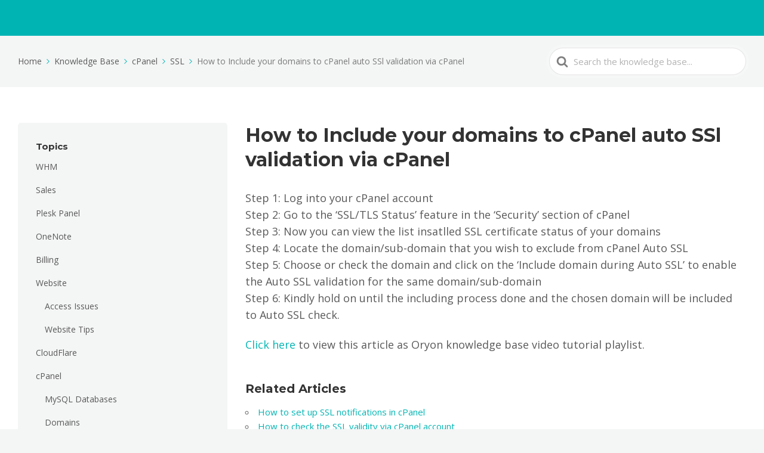

--- FILE ---
content_type: image/svg+xml
request_url: https://oryon.net/knowledge-base/wp-content/themes/knowall/img/loading.svg
body_size: -277
content:
<?xml version="1.0" encoding="UTF-8" standalone="no"?>
<svg width="120" xmlns="http://www.w3.org/2000/svg" viewBox="0 0 120 30" height="30">
 <circle cy="15" cx="15" r="15">
  <animate begin="0s" from="15" calcMode="linear" repeatCount="indefinite" attributeName="r" to="15" values="15;9;15" dur="0.8s"/>
  <animate begin="0s" from="1" calcMode="linear" repeatCount="indefinite" attributeName="fill-opacity" to="1" values="1;.5;1" dur="0.8s"/>
 </circle>
 <circle cy="15" cx="60" r="9" fill-opacity=".3">
  <animate begin="0s" from="9" calcMode="linear" repeatCount="indefinite" attributeName="r" to="9" values="9;15;9" dur="0.8s"/>
  <animate begin="0s" from="0.5" calcMode="linear" repeatCount="indefinite" attributeName="fill-opacity" to="0.5" values=".5;1;.5" dur="0.8s"/>
 </circle>
 <circle cy="15" cx="105" r="15">
  <animate begin="0s" from="15" calcMode="linear" repeatCount="indefinite" attributeName="r" to="15" values="15;9;15" dur="0.8s"/>
  <animate begin="0s" from="1" calcMode="linear" repeatCount="indefinite" attributeName="fill-opacity" to="1" values="1;.5;1" dur="0.8s"/>
 </circle>
</svg>
